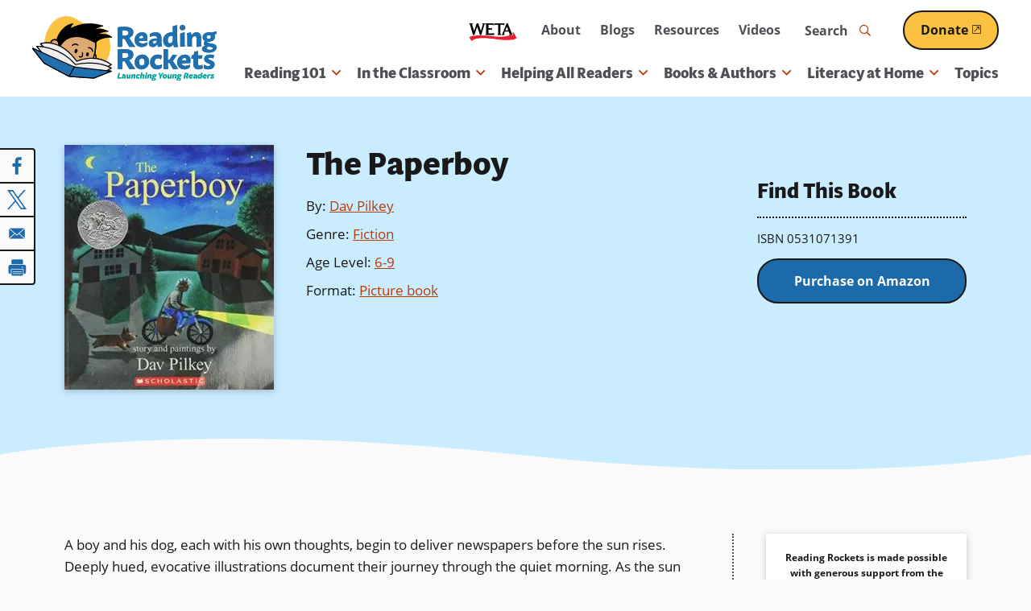

--- FILE ---
content_type: text/html; charset=utf-8
request_url: https://www.google.com/recaptcha/api2/aframe
body_size: 267
content:
<!DOCTYPE HTML><html><head><meta http-equiv="content-type" content="text/html; charset=UTF-8"></head><body><script nonce="LusdQEJsk3JgiCIRl48RSg">/** Anti-fraud and anti-abuse applications only. See google.com/recaptcha */ try{var clients={'sodar':'https://pagead2.googlesyndication.com/pagead/sodar?'};window.addEventListener("message",function(a){try{if(a.source===window.parent){var b=JSON.parse(a.data);var c=clients[b['id']];if(c){var d=document.createElement('img');d.src=c+b['params']+'&rc='+(localStorage.getItem("rc::a")?sessionStorage.getItem("rc::b"):"");window.document.body.appendChild(d);sessionStorage.setItem("rc::e",parseInt(sessionStorage.getItem("rc::e")||0)+1);localStorage.setItem("rc::h",'1768996089075');}}}catch(b){}});window.parent.postMessage("_grecaptcha_ready", "*");}catch(b){}</script></body></html>

--- FILE ---
content_type: application/javascript
request_url: https://www.readingrockets.org/sites/default/files/js/js_00NifYOeGnz8-htnNL6c6epDWON6lBuN1E4q3CLvALw.js?scope=footer&delta=4&language=en&theme=readingrockets_d9&include=eJx9y0sKwzAMRdENiXjcYVYiXmKhOLEtkA39rL5uJ00mnVzQeUjNNAt3aNAR0us9YcfjioUyXs_wCXlUvktHWMwOXuHxR5ptQea9kQtiquq2HtIbx9vfbRsiTu7cNriEb-eaCnqyevKexk95AxxWSn0
body_size: 6403
content:
/* @license GPL-2.0-or-later https://www.drupal.org/licensing/faq */
!function(o,e){"use strict";e.behaviors.backToTop={attach:function(e){var t=null,n=o("#page").height(),a=o("#back-to-top-page-link"),c=function(){n<2e3?a.css("display","none"):a.css("display","block");};c(),once("backToTop","html").length&&o(window).resize((function(){var o;o=c,clearTimeout(t),t=setTimeout(o,100);}));}};}(jQuery,Drupal);;
({104:function(){!function(i){"use strict";Drupal.behaviors.mobileSidebarFlowBehavior={attach:function(e,a){var n=null,r=function(i){clearTimeout(n),n=setTimeout(i,100);};i("body").hasClass("sidebar-right")&&i(once("mobileSidebarFlowBehavior",i(e).find(".related-content-region",".sidebar.right"))).each((function(){var e=i(".related-content-region"),a=i(".sidebar.right"),n=i("div.main"),t=function(){e.detach(),i(window).width()<768?e.insertBefore(a).css({"margin-left":"-20px","margin-right":"-20px","margin-top":"50px"}):e.insertAfter(n).css({"margin-left":"0","margin-right":"0","margin-top":"0"});};t(),i(window).resize((function(){r(t);}));})),i("body.no-sidebars .paragraph-panel.with-sidebar").length&&i(once("mobileSidebarFlowBehavior",".paragraph-panel.with-sidebar",e)).each((function(){var a=i(this),n=a.find(".field-show-sidebar"),t=i(e).find(".display-full > div > .paragraphs-content > .field-content > *:not(.with-sidebar)").parent(),o=t.children(".paragraph-panel").parent(),s=(o.last().addClass("last-panel"),a.parent()),d=function(){i(window).width()<768?t.last().next()[0]!=n[0]&&(t.detach(),t.insertBefore(n),o.css({"margin-left":"-20px","margin-right":"-20px"})):t.first().prev()[0]!=s[0]&&(t.detach(),t.insertAfter(s).css({"margin-left":"0","margin-right":"0"}));};d(),i(window).resize((function(){r(d);}));}));}};}(jQuery,Drupal,this.document);}})[104]();;
({364:function(){!function(e){"use strict";Drupal.behaviors.mainMenuBehavior={attach:function(a,n){e("#block-main-navigation > ul").first().attr("id","mainnavigation-ul"),e("#block-secondary-navigation > ul").attr("id","secondarynavigation-ul");var t,o=e("#header-main .menu-item a"),s=e(".header"),i=e("#toggle-menu"),r=null;function l(){i.length&&"block"===i.css("display")?o.attr("tabindex",-1):(o.removeAttr("tabindex",-1),e(once("accessibleMegaMenu","#block-main-navigation",a)).accessibleMegaMenu({uuidPrefix:"accessible-menu",menuClass:"menu",topNavItemClass:"top-level",panelClass:"dropdown",panelGroupClass:"sub-menu",hoverClass:"hover",focusClass:"focus",openClass:"active"}));}s.on("keydown",(function(a){if(e("body").hasClass("show-nav")){var n=a.which,t=a.target,o=s.find(":tabbable"),i=o.first(),r=o.last(),l=e("#toggle-menu");9===n&&a.shiftKey?t===i[0]&&(a.preventDefault(),r.focus()):9===n?t===r[0]&&(a.preventDefault(),i.focus()):27===n&&l.click();}})),l(),once("mainMenuBehavior","html").length&&e(window).resize((function(){var e;e=l,clearTimeout(r),r=setTimeout(e,100);})),e(once("mainMenuBehavior","#toggle-menu",a)).click((function(){var n=e(this),t=e("body");return e("body").toggleClass("show-nav"),t.hasClass("show-nav")?(t.removeClass("show-search"),n.attr("aria-expanded","true"),o.removeAttr("tabindex",-1),e("main, footer").attr("aria-hidden",!0),e(once("accessibleMegaMenu","#block-main-navigation",a)).accessibleMegaMenu({uuidPrefix:"accessible-menu",menuClass:"menu",topNavItemClass:"top-level",panelClass:"dropdown",panelGroupClass:"sub-menu",hoverClass:"hover",focusClass:"focus",openClass:"active"})):(n.attr("aria-expanded","false"),o.attr("tabindex",-1),e("main, footer").removeAttr("aria-hidden")),!1;}));var c=0,d=e("#header").outerHeight();e(window).scroll((function(e){t=!0;})),setInterval((function(){var a;t&&(a=e(window).scrollTop(),e(window).scrollTop()>0?(e("#header").removeClass("nav-top"),e("#back-to-top-page-link").addClass("show-button")):(e("#header").addClass("nav-top"),e("#back-to-top-page-link").removeClass("show-button")),Math.abs(c-a)<=5||(a>c&&a>d?e("#header").removeClass("nav-down").addClass("nav-up"):a+e(window).height()<e(document).height()&&e("#header").removeClass("nav-up").addClass("nav-down"),e("#header a").focus((function(){e("#header").removeClass("nav-up").addClass("nav-down");})),c=a),t=!1);}),250);}},Drupal.behaviors.responsiveSearch={attach:function(a,n){var t,o=null,s=e(a).find(".header .contentfindersearch input"),i=e(a).find("#toggle-search"),r=e(a).find("#block-contentfindersearch"),l=e(a).find("#block-secondary-navigation"),c=e("body"),d=e("main, footer"),u=function(){i.length&&"block"===i.css("display")?t||(t=!0,r.insertAfter(i)):t&&(t=!1,s.removeAttr("tabindex",-1),r.insertAfter(l));};u(),once("responsiveSearch","html").length&&e(window).resize((function(){var e;e=u,clearTimeout(o),o=setTimeout(e,100);})),i.click((function(){return c.toggleClass("show-search"),c.hasClass("show-search")?(c.removeClass("show-nav"),i.attr("aria-expanded","true"),s.removeAttr("tabindex",-1),d.attr("aria-hidden",!0)):(i.attr("aria-expanded","false"),s.attr("tabindex",-1),d.removeAttr("aria-hidden")),!1;}));}};}(jQuery,Drupal,this.document);}})[364]();;
!function(e,t,s){"use strict";var a,n,i,l,o,r,u,c,f,d,h,g,p,m,b,C,v,x,y,D,T="accessibleMegaMenu",E={uuidPrefix:"accessible-megamenu",menuClass:"accessible-megamenu",topNavItemClass:"accessible-megamenu-top-nav-item",panelClass:"accessible-megamenu-panel",panelGroupClass:"accessible-megamenu-panel-group",hoverClass:"hover",focusClass:"focus",openClass:"open",toggleButtonClass:"accessible-megamenu-toggle",openDelay:0,closeDelay:250,openOnMouseover:!1},I={BACKSPACE:8,COMMA:188,DELETE:46,DOWN:40,END:35,ENTER:13,ESCAPE:27,HOME:36,LEFT:37,PAGE_DOWN:34,PAGE_UP:33,PERIOD:190,RIGHT:39,SPACE:32,TAB:9,UP:38,keyMap:{48:"0",49:"1",50:"2",51:"3",52:"4",53:"5",54:"6",55:"7",56:"8",57:"9",59:";",65:"a",66:"b",67:"c",68:"d",69:"e",70:"f",71:"g",72:"h",73:"i",74:"j",75:"k",76:"l",77:"m",78:"n",79:"o",80:"p",81:"q",82:"r",83:"s",84:"t",85:"u",86:"v",87:"w",88:"x",89:"y",90:"z",96:"0",97:"1",98:"2",99:"3",100:"4",101:"5",102:"6",103:"7",104:"8",105:"9",190:"."}},k=t.clearTimeout,M=t.setTimeout,F=t.opera&&"[object Opera]"===t.opera.toString();function N(t,s){this.element=t,this.settings=e.extend({},E,s),this._defaults=E,this._name=T,this.mouseTimeoutID=null,this.focusTimeoutID=null,this.mouseFocused=!1,this.justFocused=!1,this.init();}function P(t){return e.expr.filters.visible(t)&&!e(t).parents().addBack().filter((function(){return "hidden"===e.css(this,"visibility");})).length;}function A(t,s){var a,n,i,l=t.nodeName.toLowerCase();return "area"===l?(n=(a=t.parentNode).name,!(!t.href||!n||"map"!==a.nodeName.toLowerCase())&&!!(i=e("img[usemap=#"+n+"]")[0])&&P(i)):(/input|select|textarea|button|object/.test(l)?!t.disabled:"a"===l&&t.href||s)&&P(t);}N.prototype=(x=0,y="",D="ontouchstart" in t||t.navigator.msMaxTouchPoints,a=function(t){return e(t).closest(":data(plugin_"+T+")").data("plugin_"+T);},n=function(t){t=e(t);var s=this.settings;t.attr("id")||t.attr("id",s.uuidPrefix+"-"+(new Date()).getTime()+"-"+ ++x);},i=function(t,a){var n,i=e(t.target),l=this,o=this.settings,r=this.menu,u=i.closest("."+o.topNavItemClass),c=i.hasClass(o.panelClass)?i:i.closest("."+o.panelClass);if(b.call(this,!0),a)if((u=r.find("."+o.topNavItemClass+" ."+o.openClass+":first").closest("."+o.topNavItemClass)).is(t.relatedTarget)||u.has(t.relatedTarget).length>0)0===u.length&&r.find("[aria-expanded=true]").attr("aria-expanded","false").removeClass(o.openClass).filter("."+o.panelClass).attr("aria-hidden","true");else{if(("mouseout"===t.type||"focusout"===t.type)&&u.has(s.activeElement).length>0)return;u.find("[aria-expanded]").attr("aria-expanded","false").removeClass(o.openClass).filter("."+o.panelClass).attr("aria-hidden","true"),("keydown"===t.type&&t.keyCode===I.ESCAPE||"DOMAttrModified"===t.type)&&(n=u.find(":tabbable:first"),M((function(){r.find("[aria-expanded]."+l.settings.panelClass).off("DOMAttrModified.accessible-megamenu"),n.focus(),l.justFocused=!1;}),99));}else{k(l.focusTimeoutID),u.siblings().find("[aria-expanded]").attr("aria-expanded","false").removeClass(o.openClass).filter("."+o.panelClass).attr("aria-hidden","true"),u.find("[aria-expanded]").attr("aria-expanded","true").addClass(o.openClass).filter("."+o.panelClass).attr("aria-hidden","false");var f=e("html")[0].scrollTop,d=e("."+o.panelClass+"."+o.openClass).parent().offset().top;f>d&&(e("html")[0].scrollTop=d),"mouseover"===t.type&&i.is(":tabbable")&&1===u.length&&0===c.length&&r.has(s.activeElement).length>0&&(i.focus(),l.justFocused=!1),b.call(l);}},l=function(t){var s=e(t.target).closest(":tabbable"),a=s.closest("."+this.settings.topNavItemClass),n=s.closest("."+this.settings.panelClass);1===a.length&&0===n.length&&1===a.find("."+this.settings.panelClass).length&&(s.hasClass(this.settings.openClass)?this.justFocused?(t.preventDefault(),t.stopPropagation(),this.justFocused=!1):(D||!D&&!this.settings.openOnMouseover)&&(t.preventDefault(),t.stopPropagation(),i.call(this,t,s.hasClass(this.settings.openClass))):(t.preventDefault(),t.stopPropagation(),i.call(this,t),this.justFocused=!1));},o=function(){this.justMoved=!0;},r=function(t){0===e(t.target).closest(this.menu).length&&(t.preventDefault(),t.stopPropagation(),i.call(this,t,!0));},u=function(t){"aria-expanded"===t.originalEvent.attrName&&"false"===t.originalEvent.newValue&&e(t.target).hasClass(this.settings.openClass)&&(t.preventDefault(),t.stopPropagation(),i.call(this,t,!0));},c=function(t){k(this.focusTimeoutID);var s=e(t.target),a=s.closest("."+this.settings.panelClass);s.addClass(this.settings.focusClass),this.justFocused=!this.mouseFocused||!this.settings.openOnMouseover&&this.mouseFocused,this.mouseFocused=!1,this.justFocused&&this.panels.not(a).filter("."+this.settings.openClass).length&&i.call(this,t);},f=function(s){this.justFocused=!1;var a=this,n=e(s.target),l=n.closest("."+this.settings.topNavItemClass);n.removeClass(this.settings.focusClass),t.cvox?a.focusTimeoutID=M((function(){t.cvox.Api.getCurrentNode((function(e){l.has(e).length?k(a.focusTimeoutID):a.focusTimeoutID=M((function(e,t,s){i.call(e,t,s);}),275,a,s,!0);}));}),25):a.focusTimeoutID=M((function(){a.mouseFocused&&null===s.relatedTarget||i.call(a,s,!0);}),300);},d=function(t){var s,n,o,r,u,c,f=this.constructor===N?this:a(this),d=f.settings,h=e(e(this).is("."+d.hoverClass+":tabbable")?this:t.target),g=f.menu,p=f.topnavitems,m=h.closest("."+d.topNavItemClass),b=g.find(":tabbable"),C=h.hasClass(d.panelClass)?h:h.closest("."+d.panelClass),v=C.find("."+d.panelGroupClass),x=h.closest("."+d.panelGroupClass),D=t.keyCode||t.which,T=!1,E=I.keyMap[t.keyCode]||"",P=1===m.length&&0===C.length;if(!h.is("input:focus, select:focus, textarea:focus, button:focus")){switch(h.is("."+d.hoverClass+":tabbable")&&e("html").off("keydown.accessible-megamenu"),D){case I.ESCAPE:this.mouseFocused=!1,i.call(f,t,!0);break;case I.DOWN:t.preventDefault(),this.mouseFocused=!1,P?(i.call(f,t),T=1===m.find("."+d.panelClass+" :tabbable:first").focus().length):T=1===b.filter(":gt("+b.index(h)+"):first").focus().length,!T&&F&&(t.ctrlKey||t.metaKey)&&(o=(b=e(":tabbable")).index(h),T=1===e(":tabbable:gt("+e(":tabbable").index(h)+"):first").focus().length);break;case I.UP:t.preventDefault(),this.mouseFocused=!1,P&&h.hasClass(d.openClass)?(i.call(f,t,!0),(s=p.filter(":lt("+p.index(m)+"):last")).children("."+d.panelClass).length&&(T=1===s.find("[aria-expanded]").attr("aria-expanded","true").addClass(d.openClass).filter("."+d.panelClass).attr("aria-hidden","false").find(":tabbable:last").focus())):P||(T=1===b.filter(":lt("+b.index(h)+"):last").focus().length),!T&&F&&(t.ctrlKey||t.metaKey)&&(o=(b=e(":tabbable")).index(h),T=1===e(":tabbable:lt("+e(":tabbable").index(h)+"):first").focus().length);break;case I.RIGHT:t.preventDefault(),this.mouseFocused=!1,P?T=1===p.filter(":gt("+p.index(m)+"):first").find(":tabbable:first").focus().length:(v.length&&x.length&&(T=1===v.filter(":gt("+v.index(x)+"):first").find(":tabbable:first").focus().length),T||(T=1===m.find(":tabbable:first").focus().length));break;case I.LEFT:t.preventDefault(),this.mouseFocused=!1,P?T=1===p.filter(":lt("+p.index(m)+"):last").find(":tabbable:first").focus().length:(v.length&&x.length&&(T=1===v.filter(":lt("+v.index(x)+"):last").find(":tabbable:first").focus().length),T||(T=1===m.find(":tabbable:first").focus().length));break;case I.TAB:this.mouseFocused=!1,o=b.index(h),t.shiftKey&&P&&h.hasClass(d.openClass)?(i.call(f,t,!0),(s=p.filter(":lt("+p.index(m)+"):last")).children("."+d.panelClass).length&&(T=s.children().attr("aria-expanded","true").addClass(d.openClass).filter("."+d.panelClass).attr("aria-hidden","false").find(":tabbable:last").focus())):t.shiftKey&&o>0?T=1===b.filter(":lt("+o+"):last").focus().length:!t.shiftKey&&o<b.length-1?T=1===b.filter(":gt("+o+"):first").focus().length:F&&(o=(b=e(":tabbable")).index(h),T=t.shiftKey?1===e(":tabbable:lt("+e(":tabbable").index(h)+"):last").focus().length:1===e(":tabbable:gt("+e(":tabbable").index(h)+"):first").focus().length),T&&t.preventDefault();break;case I.SPACE:case I.ENTER:if(!P)return !0;t.preventDefault(),l.call(f,t);break;default:if(k(this.keydownTimeoutID),0===(y+=E!==y?E:"").length)return;for(this.keydownTimeoutID=M((function(){y="";}),1e3),b=P&&!h.hasClass(d.openClass)?b.filter(":not(."+d.panelClass+" :tabbable)"):m.find(":tabbable"),t.shiftKey&&(b=e(b.get().reverse())),o=0;o<b.length;o++)if((r=b.eq(o)).is(h)){n=1===y.length?o+1:o;break;}for(c=new RegExp("^"+y.replace(/[\-\[\]{}()*+?.,\\\^$|#\s]/g,"\\$&"),"i"),o=n;o<b.length;o++)if(r=b.eq(o),u=e.trim(r.text()),c.test(u)){T=!0,r.focus();break;}if(!T)for(o=0;o<n;o++)if(r=b.eq(o),u=e.trim(r.text()),c.test(u)){r.focus();break;}}f.justFocused=!1;}},h=function(t){(e(t.target).closest(this.settings.panelClass)||e(t.target).closest(":focusable").length)&&(this.mouseFocused=!0,e(t.target).closest(this.settings.menuClass)&&e("html").on("keydown.accessible-megamenu",e.proxy(d,t.target))),k(this.mouseTimeoutID),this.mouseTimeoutID=M((function(){k(this.focusTimeoutID);}),1);},g=function(t){k(this.mouseTimeoutID);var s=this;s.settings.openOnMouseover&&(this.mouseTimeoutID=M((function(){e(t.target).addClass(s.settings.hoverClass),i.call(s,t),e(t.target).closest(s.settings.menuClass)&&e("html").on("keydown.accessible-megamenu",e.proxy(d,t.target));}),this.settings.openDelay));},p=function(t){k(this.mouseTimeoutID);var s=this;s.settings.openOnMouseover&&(e(t.target).removeClass(s.settings.hoverClass),s.mouseTimeoutID=M((function(){i.call(s,t,!0);}),this.settings.closeDelay),e(t.target).is(":tabbable")&&e("html").off("keydown.accessible-megamenu"));},m=function(){var e="true"===this.toggleButton.attr("aria-expanded");this.toggleButton.attr({"aria-expanded":!e,"aria-pressed":!e});},b=function(t){var s=this.menu;t?(e("html").off("mouseup.outside-accessible-megamenu, touchend.outside-accessible-megamenu, mspointerup.outside-accessible-megamenu,  pointerup.outside-accessible-megamenu"),s.find("[aria-expanded]."+this.settings.panelClass).off("DOMAttrModified.accessible-megamenu")):(e("html").on("mouseup.outside-accessible-megamenu, touchend.outside-accessible-megamenu, mspointerup.outside-accessible-megamenu,  pointerup.outside-accessible-megamenu",e.proxy(r,this)),s.find("[aria-expanded=true]."+this.settings.panelClass).on("DOMAttrModified.accessible-megamenu",e.proxy(u,this)));},C=function(){var t=this.menu,a=this.toggleButton;t.on("focusin.accessible-megamenu",":focusable, ."+this.settings.panelClass,e.proxy(c,this)).on("focusout.accessible-megamenu",":focusable, ."+this.settings.panelClass,e.proxy(f,this)).on("keydown.accessible-megamenu",e.proxy(d,this)).on("mouseover.accessible-megamenu",e.proxy(g,this)).on("mouseout.accessible-megamenu",e.proxy(p,this)).on("mousedown.accessible-megamenu",e.proxy(h,this)).on("click.accessible-megamenu",e.proxy(l,this)),a.on("click.accessible-megamenu",e.proxy(m,this)),D&&t.on("touchmove.accessible-megamenu",e.proxy(o,this)),e(s.activeElement).closest(t).length&&e(s.activeElement).trigger("focusin.accessible-megamenu");},v=function(){var e=this.menu,t=this.toggleButton;e.off(".accessible-megamenu"),e.find("[aria-expanded=true]."+this.settings.panelClass).length&&b.call(this,!0),t.off(".accessible-megamenu");},{constructor:N,init:function(){var t=this.settings,s=e(this.element),a=s.children("ol,ul").first(),n=a.children(),i=s.children("button").first();this.start(t,s,a,n,i);},start:function(t,s,a,i,l){var o=this;this.settings=t,this.menu=a,this.topnavitems=i,this.toggleButton=l,s.attr("role","navigation"),n.call(o,a),a.addClass(t.menuClass),a.addClass(["js",t.menuClass].join("-")),i.each((function(s,a){var i,l;(a=e(a)).addClass(t.topNavItemClass),i=a.find(":tabbable:first"),l=a.children(":not(:tabbable):last"),n.call(o,i),l.length&&(n.call(o,l),i.attr({role:"button","aria-controls":l.attr("id"),"aria-expanded":!1,tabindex:0}),l.attr({role:"region","aria-expanded":!1,"aria-hidden":!0}).addClass(t.panelClass).not("[aria-labelledby]").attr("aria-labelledby",i.attr("id")));})),this.panels=a.find("."+t.panelClass),a.find("hr").attr("role","separator"),l.addClass(t.toggleButtonClass),l.attr({"aria-expanded":!1,"aria-pressed":!1,"aria-controls":a.attr("id")}),C.call(this);},destroy:function(){this.menu.removeClass(["js",this.settings.menuClass].join("-")),v.call(this,!0);},getDefaults:function(){return this._defaults;},getOption:function(e){return this.settings[e];},getAllOptions:function(){return this.settings;},setOption:function(e,t,s){this.settings[e]=t,s&&this.init();}}),e.fn[T]=function(t){return this.each((function(){var s=e.data(this,"plugin_"+T);s?"function"==typeof s[t]&&s[t].apply(s,Array.prototype.slice.call(arguments,1)):e.data(this,"plugin_"+T,new e.fn[T].AccessibleMegaMenu(this,t));}));},e.fn[T].AccessibleMegaMenu=N,e.extend(e.expr[":"],{data:e.expr.createPseudo?e.expr.createPseudo((function(t){return function(s){return !!e.data(s,t);};})):function(t,s,a){return !!e.data(t,a[3]);},focusable:function(t){return A(t,!isNaN(e.attr(t,"tabindex")));},tabbable:function(t){var s=e.attr(t,"tabindex"),a=isNaN(s);return (a||s>=0)&&A(t,!a);}});}(jQuery,window,document);;
({883:function(){!function(e){"use strict";Drupal.behaviors.mainMenuBehavior={attach:function(a,n){e("#block-mainnavigation > ul").first().attr("id","mainnavigation-ul"),e("#block-secondary-navigation > ul").attr("id","secondarynavigation-ul");var t,o=e("#header-main .menu-item a"),s=e(".header"),i=e("#toggle-menu"),r=null;function l(){i.length&&"block"===i.css("display")?o.attr("tabindex",-1):(o.removeAttr("tabindex",-1),e(once("accessibleMegaMenu","#block-mainnavigation",a)).accessibleMegaMenu({uuidPrefix:"accessible-menu",menuClass:"menu",topNavItemClass:"top-level",panelClass:"dropdown",panelGroupClass:"sub-menu",hoverClass:"hover",focusClass:"focus",openClass:"active"}));}s.on("keydown",(function(a){if(e("body").hasClass("show-nav")){var n=a.which,t=a.target,o=s.find(":tabbable"),i=o.first(),r=o.last(),l=e("#toggle-menu");9===n&&a.shiftKey?t===i[0]&&(a.preventDefault(),r.focus()):9===n?t===r[0]&&(a.preventDefault(),i.focus()):27===n&&l.click();}})),l(),once("mainMenuBehavior","html").length&&e(window).resize((function(){var e;e=l,clearTimeout(r),r=setTimeout(e,100);})),e(once("mainMenuBehavior","#toggle-menu",a)).click((function(){var n=e(this),t=e("body");return e("body").toggleClass("show-nav"),t.hasClass("show-nav")?(t.removeClass("show-search"),n.attr("aria-expanded","true"),o.removeAttr("tabindex",-1),e("main, footer").attr("aria-hidden",!0),e(once("accessibleMegaMenu","#block-mainnavigation",a)).accessibleMegaMenu({uuidPrefix:"accessible-menu",menuClass:"menu",topNavItemClass:"top-level",panelClass:"dropdown",panelGroupClass:"sub-menu",hoverClass:"hover",focusClass:"focus",openClass:"active"})):(n.attr("aria-expanded","false"),o.attr("tabindex",-1),e("main, footer").removeAttr("aria-hidden")),!1;})),e(once("mainMenuBehavior",".mobile-back-button",a)).each((function(){var a=e(this),n=a.parent(),t=n.siblings("a");a.click((function(){t.removeClass("focus active").attr("aria-expanded","false"),n.removeClass("active").attr({"aria-expanded":"false","aria-hidden":"true"});}));}));var c=0,d=e("#header").outerHeight();e(window).scroll((function(e){t=!0;})),setInterval((function(){var a;t&&(a=e(window).scrollTop(),e(window).scrollTop()>0?(e("#header").removeClass("nav-top"),e("#back-to-top-page-link").addClass("show-button")):(e("#header").addClass("nav-top"),e("#back-to-top-page-link").removeClass("show-button")),Math.abs(c-a)<=5||(a>c&&a>d?e("#header").removeClass("nav-down").addClass("nav-up"):a+e(window).height()<e(document).height()&&e("#header").removeClass("nav-up").addClass("nav-down"),e("#header a").focus((function(){e("#header").removeClass("nav-up").addClass("nav-down");})),c=a),t=!1);}),250);}},Drupal.behaviors.responsiveSearch={attach:function(a,n){var t,o=null,s=e(a).find(".header .contentfindersearch input"),i=e(a).find("#toggle-search"),r=e(a).find("#block-contentfindersearch"),l=e(a).find("#block-secondarynavigation"),c=e("body"),d=e("main, footer"),u=function(){i.length&&"block"===i.css("display")?t||(t=!0,r.detach().insertAfter(i)):t&&(t=!1,s.removeAttr("tabindex",-1),r.detach().insertAfter(l));};u(),once("responsiveSearch","html").length&&e(window).resize((function(){var e;e=u,clearTimeout(o),o=setTimeout(e,100);})),i.click((function(){return c.toggleClass("show-search"),c.hasClass("show-search")?(c.removeClass("show-nav"),i.attr("aria-expanded","true"),s.removeAttr("tabindex",-1),d.attr("aria-hidden",!0)):(i.attr("aria-expanded","false"),s.attr("tabindex",-1),d.removeAttr("aria-hidden")),!1;}));}};}(jQuery,Drupal,this.document);}})[883]();;
(function($,Drupal,window,document,undefined){'use strict';Drupal.behaviors.shareAnimation={attach:function(context){$(context).find('.share').each(function(){$('body').addClass('has-share-buttons');var $wrapper=$(this);var $like_button=$wrapper.find('.vote-like a');function animateIn(){$wrapper.addClass('animate-in');}function animateOut(){$wrapper.toggleClass('animate-in','animate-out');}if($like_button.length)$like_button.click(function(){if(!($like_button.hasClass('voted'))){animateIn();setTimeout(animateOut,5000);}});});}};})(jQuery,Drupal,this,this.document);;
(function($){"use strict";var isIE=($.support.optSelected===false?true:false),viewports={},fn={};function processElements(ev){var elements=viewports[$(this).prop("stickOnScroll")],i,j;for(i=0,j=elements.length;i<j;i++)(function(o){var scrollTop,maxTop,cssPosition,footerTop,eleHeight,yAxis;o=elements[i];if(o!==null)if(!$.contains(document.documentElement,o.ele[0]))elements[i]=o=null;if(o!==null){scrollTop=o.viewport.scrollTop();maxTop=o.getEleMaxTop();if(o.isWindow===false&&isIE)o.ele.stop();if(scrollTop>=maxTop){cssPosition={position:"fixed",top:(o.topOffset-o.eleTopMargin)};if(o.isWindow===false)cssPosition={position:"absolute",top:((scrollTop+o.topOffset)-o.eleTopMargin)};o.isStick=true;if(o.footerElement.length){footerTop=o.getEleTopPosition(o.footerElement);eleHeight=o.ele.outerHeight();yAxis=(cssPosition.top+eleHeight+o.bottomOffset+o.topOffset);if(o.isWindow===false)yAxis=(eleHeight+o.bottomOffset+o.topOffset);else{yAxis=(cssPosition.top+scrollTop+eleHeight+o.bottomOffset);footerTop=o.getElementDistanceFromViewport(o.footerElement);}if(yAxis>footerTop)if(o.isWindow===true)cssPosition.top=(footerTop-(scrollTop+eleHeight+o.bottomOffset));else cssPosition.top=(scrollTop-(yAxis-footerTop));}if(o.setParentOnStick===true)o.eleParent.css("height",o.eleParent.height());if(o.setWidthOnStick===true)o.ele.css("width",o.ele.css("width"));if(!o.isViewportOffsetParent)cssPosition.top=(cssPosition.top-o.getElementDistanceFromViewport(o.eleOffsetParent));if(isIE&&o.isWindow===false)o.ele.addClass(o.stickClass).css("position",cssPosition.position).animate({top:cssPosition.top},150);else o.ele.css(cssPosition).addClass(o.stickClass);if(o.wasStickCalled===false){o.wasStickCalled=true;setTimeout(function(){if(o.isOnStickSet===true)o.onStick.call(o.ele,o.ele);o.ele.trigger("stickOnScroll:onStick",[o.ele]);},20);}}else{if(scrollTop<=maxTop)if(o.isStick){o.ele.css({position:"",top:""}).removeClass(o.stickClass);o.isStick=false;if(o.setParentOnStick===true)o.eleParent.css("height","");if(o.setWidthOnStick===true)o.ele.css("width","");o.wasStickCalled=false;setTimeout(function(){if(o.isOnUnStickSet)o.onUnStick.call(o.ele,o.ele);o.ele.trigger("stickOnScroll:onUnStick",[o.ele]);},20);}}if(scrollTop===0)o.setEleTop();}})(elements[i]);return this;}$.fn.stickOnScroll=function(options){return this.each(function(){if($(this).hasClass("hasStickOnScroll"))return this;var o=$.extend({},{topOffset:0,bottomOffset:5,footerElement:null,viewport:window,stickClass:'stickOnScroll-on',setParentOnStick:false,setWidthOnStick:false,onStick:null,onUnStick:null},options),viewportKey,setIntID,setIntTries=1800;o.isStick=false;o.ele=$(this).addClass("hasStickOnScroll");o.eleParent=o.ele.parent();o.eleOffsetParent=o.ele.offsetParent();o.viewport=$(o.viewport);o.eleTop=0;o.eleTopMargin=parseFloat((o.ele.css("margin-top")||0))||0;o.footerElement=$(o.footerElement);o.isWindow=true;o.isOnStickSet=$.isFunction(o.onStick);o.isOnUnStickSet=$.isFunction(o.onUnStick);o.wasStickCalled=false;o.isViewportOffsetParent=true;o.setEleTop=function(){if(o.isStick===false)if(o.isWindow)o.eleTop=o.ele.offset().top;else o.eleTop=(o.ele.offset().top-o.viewport.offset().top);};o.getEleTopPosition=function($ele){var pos=0;if(o.isWindow)pos=$ele.offset().top;else pos=($ele.offset().top-o.viewport.offset().top);return pos;};o.getEleMaxTop=function(){var max=((o.eleTop-o.topOffset));if(!o.isWindow)max=(max+o.eleTopMargin);return max;};o.getElementDistanceFromViewport=function($ele){var distance=$ele.position().top,$parent=$ele.offsetParent();if($parent.is("body")||$parent.is("html"))return distance;if($parent[0]!==o.viewport[0])distance=(distance+o.getElementDistanceFromViewport($parent));else distance=(distance+o.viewport.scrollTop());return distance;};if(o.setParentOnStick===true&&o.eleParent.is("body"))o.setParentOnStick=false;if(!$.isWindow(o.viewport[0]))o.isWindow=false;function addThisEleToViewportList(){o.setEleTop();viewportKey=o.viewport.prop("stickOnScroll");if(!o.isWindow)o.isViewportOffsetParent=(o.eleOffsetParent[0]===o.viewport[0]);if(!viewportKey){viewportKey="stickOnScroll"+String(Math.random()).replace(/\D/g,"");o.viewport.prop("stickOnScroll",viewportKey);viewports[viewportKey]=[];o.viewport.on("scroll",processElements);}viewports[viewportKey].push(o);o.viewport.trigger("scroll");}if(o.ele.is(":visible"))addThisEleToViewportList();else setIntID=setInterval(function(){if(o.ele.is(":visible")||!setIntTries){clearInterval(setIntID);addThisEleToViewportList();}--setIntTries;},100);return this;});};})(jQuery);;
(function($,Drupal){'use strict';Drupal.behaviors.stickyOnScroll={attach:function(context){if($(context).find('.sticky-on-scroll').length)$('.sticky-on-scroll').stickOnScroll({topOffset:0,footerElement:$(".end-main"),stickClass:'fix'});}};})(jQuery,Drupal);;
